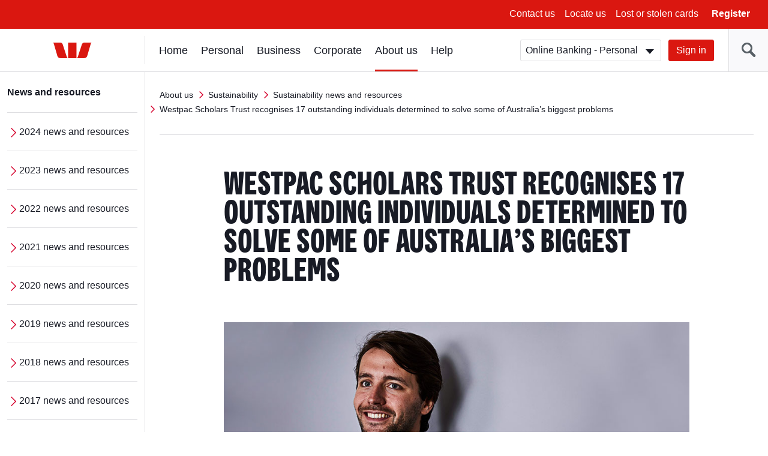

--- FILE ---
content_type: text/html; charset=UTF-8
request_url: https://www.westpac.com.au/about-westpac/sustainability/news-resources-and-ratings/westpac-scholars-trust-recognises-17-outstanding-individuals-determined-to-solve-some-of-australias-biggest-problems/
body_size: 11672
content:
<!DOCTYPE html>
<!--[if lt IE 8]>
<html class="no-js lt-ie8 lt-ie9" lang="en">
<![endif]-->
<!--[if IE 8]>
<html class="no-js lt-ie9 ie8" lang="en">
<![endif]-->
<!--[if IE 9 ]>
<html class="no-js ie9" lang="en">
<![endif]-->
<!--[if !(IE)]><!-->
<html class="no-js" lang="en">
<!--<![endif]-->
    
	<head>














<meta http-equiv="X-UA-Compatible" content="IE=edge,chrome=1"/>
<meta charset="utf-8"/>
<meta name="viewport" content="width=device-width, initial-scale=1"/>

<!-- -->



<title>Westpac Scholars Trust recognises 17 outstanding individuals determined to solve some of Australia’s biggest problems | Westpac</title>





	<!-- This property is for publish environment only -->
	<meta name="Last-Modified" content="2019-03-04T11:10:41Z"/>

<meta name="description" content="Today the Westpac Scholars Trust announced its 2019 Westpac Future Leaders Scholars, awarding over $2 million to 17 outstanding postgraduate students who are investigating solutions to some of Australia’s most complex issues."/>































<link rel="canonical" href="https://www.westpac.com.au/about-westpac/sustainability/news-resources-and-ratings/westpac-scholars-trust-recognises-17-outstanding-individuals-determined-to-solve-some-of-australias-biggest-problems/"/>




<meta name="targeted-keyword"/>




<meta name="funnelback-category"/>

<meta name="westpac:pagename" content="Westpac Scholars Trust recognises 17 outstanding individuals determined to solve some of Australia’s biggest problems"/>

<meta property="og:title" content="Westpac Scholars Trust recognises 17 outstanding individuals determined to solve some of Australia’s biggest problems"/>
<meta property="og:type" content="website"/>
<meta property="og:url" content="https://www.westpac.com.au/about-westpac/sustainability/news-resources-and-ratings/westpac-scholars-trust-recognises-17-outstanding-individuals-determined-to-solve-some-of-australias-biggest-problems/"/>


<meta property="og:image" content="https://www.westpac.com.au/content/dam/public/wbc/images/home/westpac-logo-social.jpg"/>

<meta property="og:description" content="Today the Westpac Scholars Trust announced its 2019 Westpac Future Leaders Scholars, awarding over $2 million to 17 outstanding postgraduate students who are investigating solutions to some of Australia’s most complex issues."/>





	



<!-- /* Default dataLayer properties common for all temmplates  */ -->

	

		<script>
           window["pageDetails"] = {"siteSection":"about-westpac","siteVersion":"1.0.0.514","siteSubSection":"sustainability","siteSubSubSection":"news-resources-and-ratings","siteName":"www","dataLayerVer":"1.4","pageURL":"https://www.westpac.com.au/about-westpac/sustainability/news-resources-and-ratings/westpac-scholars-trust-recognises-17-outstanding-individuals-determined-to-solve-some-of-australias-biggest-problems/","siteSubSubSubSection":"westpac-scholars-trust-recognises-17-outstanding-individuals-determined-to-solve-some-of-australias-biggest-problems","siteBrand":"wbc","siteEnv":"prod","siteDomain":"www.westpac.com.au","ordinal":1768618126000}
        </script>
	



<link rel="icon" type="image/x-icon" href="/etc/designs/wbc/clientlib-all/favicon.ico"/>

<link rel="apple-touch-icon" sizes="57x57" href="/etc/designs/wbc/clientlib-all/assets/brand/wbc/png/westpac-57x57.png"/>
<link rel="apple-touch-icon" sizes="72x72" href="/etc/designs/wbc/clientlib-all/assets/brand/wbc/png/westpac-72x72.png"/>
<link rel="apple-touch-icon" sizes="114x114" href="/etc/designs/wbc/clientlib-all/assets/brand/wbc/png/westpac-114x114.png"/>
<link rel="apple-touch-icon" sizes="120x120" href="/etc/designs/wbc/clientlib-all/assets/brand/wbc/png/westpac-120x120.png"/>
<link rel="apple-touch-icon" sizes="144x144" href="/etc/designs/wbc/clientlib-all/assets/brand/wbc/png/westpac-144x144.png"/>
<link rel="apple-touch-icon" sizes="152x152" href="/etc/designs/wbc/clientlib-all/assets/brand/wbc/png/westpac-152x152.png"/>




<!-- core styles -->


<!-- extra styles  -->
<link rel="stylesheet" media="all" type="text/css" href="/etc/designs/wbc/clientlib-all/assets/brand/wbc/style-full.min.css"/>
<link rel="stylesheet" media="print" type="text/css" href="/etc/designs/wbc/clientlib-all/assets/brand/wbc/print.min.css"/>

<script type="application/ld+json">
{
"@context": "http://schema.org",
"@type": "BreadcrumbList",
"itemListElement": [{"@type":"ListItem","position":1,"item":{"@id":"https://www.westpac.com.au/about-westpac/","name":"About us"}},{"@type":"ListItem","position":2,"item":{"@id":"https://www.westpac.com.au/about-westpac/sustainability/","name":"Sustainability"}},{"@type":"ListItem","position":3,"item":{"@id":"https://www.westpac.com.au/about-westpac/sustainability/news-resources-and-ratings/","name":"Sustainability news and resources"}},{"@type":"ListItem","position":4,"item":{"@id":"https://www.westpac.com.au/about-westpac/sustainability/news-resources-and-ratings/westpac-scholars-trust-recognises-17-outstanding-individuals-determined-to-solve-some-of-australias-biggest-problems/","name":"Westpac Scholars Trust recognises 17 outstanding individuals determined to solve some of Australia’s biggest problems"}}]
}
</script>

<script>
	var envVar = {
		"basePath" : "/etc/designs/wbc/clientlib-all", // path to assets
        "grunticonArray" : ["/etc/designs/wbc/clientlib-all/assets/brand/wbc/symbols-icons.data.svg.min.css", "/etc/designs/wbc/clientlib-all/assets/brand/wbc/symbols-icons.data.png.min.css", "\/etc\/designs\/wbc/clientlib-all/assets/brand/wbc/symbols-icons.fallback.min.css"] // Load full icon set
	};
</script>

<script src="/etc/designs/wbc/clientlib-all/assets/js/head.min.js"></script>

<script>
	require.config({
		"baseUrl" : "\/etc\/designs\/wbc/clientlib-all/assets/js" // path to js
	});
</script>
<noscript>
	<link href="/etc/designs/wbc/clientlib-all/assets/brand/wbc/symbols-icons.fallback.min.css" rel="stylesheet"/>
</noscript>

<link rel="stylesheet" href="/apps/pictogram/wbc/light/symbols-icons.data.svg.min.css"/>
<link rel="stylesheet" href="/apps/pictogram/wbc/dark/symbols-icons.data.svg.min.css"/>
<link rel="stylesheet" href="/apps/pictogram/wbc/duo/symbols-icons.data.svg.min.css"/>
<!-- CMCT:1492-Outlined Icon Picker CSS -->
<link rel="stylesheet" href="/etc/designs/wbc/clientlib-all/assets/brand/wbc/symbols-icons-outlined.data.svg.min.css"/>

<!--[if lt IE 9]>
    <script src="/etc/designs/wbc/clientlib-all/assets/js/lib/respond/respond-1.4.2.js"></script>
	<script src="/etc/designs/wbc/clientlib-all/assets/js/lib/html5shiv/html5shiv-3.7.2.js"></script>
<![endif]-->

<!--[if IE 8]>
  <script src="/etc/designs/wbc/clientlib-all/assets/js/lib/es5-shim/es5-shim.min.js"></script>
<![endif]-->

 
	
 
<script>
	(function () {
        		require([ "!domReady", "components/web/utils/urlParams"], function (domReady, UrlParams) {
        			"use strict";
        			var campaignCode = UrlParams.getUrlParameter('campaign-id');
                    if(campaignCode != null && campaignCode != ""){
                    	window["pageDetails"]["campaignCodeClicked"] = campaignCode;
                    }
            	});
    		}());
</script>

	<script>
  		!function(e,a,n,t){
    		if (a) return;
    		var i=e.head;if(i){
    		var o=e.createElement("style");
    		o.id="alloy-prehiding",o.innerText=n,i.appendChild(o),
    			setTimeout(function(){o.parentNode&&o.parentNode.removeChild(o)},t)}
    	}
    	(document, document.location.href.indexOf("adobe_authoring_enabled") !== -1, "body { opacity: 0 !important }", 3000);
	</script> 

<script src="/content/dam/public/dtm/wbc/launch-EN05fb55e8cfed49ba8f881781f47d5522/launch-EN05fb55e8cfed49ba8f881781f47d5522.min.js"></script>
<script src="/etc/designs/wbc/clientlib-all/assets/js/lib/iframe_api/iframe_api.js"></script>
<script src="/etc/designs/wbc/clientlib-all/assets/js/components/web/utils/iframeVideo.js"></script></head>
	<body class="general has-left-nav ">
<!-- site container -->
<div class="wrapper">
    
    
        
        
    
    <noindex>
        <!-- global header -->
        <a class="skip-to-content" href="#content">Skip to main content</a>
        <a class="skip-to-content" href="#main-nav">Skip to main navigation</a>
        
            <div></div>
            
                <a class="skip-to-content" href="/web-accessibility/">Skip to access and inclusion page</a>
            
    
        <a class="skip-to-content" href="#search">Skip to search input</a>
        
      
        <div class="header-wrapper hidden-print " data-analytics-nav="header">
            <header class="header">
                        
                <!-- menu bar | top header -->
                
    
        
    <div class="menu-bar">
        <button class="hamburger js-toggleMenu hidden-lg">
            <span class="icon-bar">Toggle</span>
            <span class="icon-bar">menu</span>
            <span class="icon-bar">here</span>
            <span class="hamburger-label hidden-xs">Menu</span>
        </button>
        <ul class="pull-right hidden-xs">
            <!-- Below li should be display when language tags are present. AEMBAU-7566 -->
            
            
                <li><a href="/contact-us/?fid=GL:GPH:None:wbc:www:contact-us ">Contact us</a></li>
            
                <li><a href="/locateus/?fid=GL:GPH:None:wbc:www:locateus">Locate us</a></li>
            
                <li><a href="/personal-banking/online-banking/making-the-most/lost-stolen-card/?fid=GL:GPH:None:wbc:www:pers:online-banking:making-the-most:lost-stolen-card">Lost or stolen cards</a></li>
            
            <li>
                <button class="link-bold js-registerOnline">Register</button>
            </li>
        </ul>
        <div class="register-online hidden-xs">
            <ul class="lists lists-linklist lists-lg">
                <li><a href="/personal-banking/online-banking/getting-started/?fid=GL:GPH:None:wbc:www:pers:online-banking:getting-started" data-target="sameWindow">Online Banking – Personal</a></li>
            
                <li><a href="/business-banking/online-banking/register/?fid=GL:GPH:None:wbc:www:bus:online-banking:setting-up" data-target="sameWindow">Online Banking – Business</a></li>
            
                <li><a href="/corporate-banking/corporate-online/?fid=GL:GPH:None:wbc:www:corp:corporate-online" data-target="sameWindow">Corporate Online</a></li>
            
                <li><a href="/personal-banking/share-trading/?fid=GL:GPH:None:wbc:www:pers:investments:share-trading" data-target="sameWindow">Westpac Share Trading</a></li>
            
                <li><a href="/business-banking/wintrade/?fid=GL:GPH:None:wbc:www:bus:wintrade" data-target="sameWindow">WinTrade</a></li>
            
                <li><a href="/all-online-services/?fid=GL:GPH:None:wbc:www:all-online-services" data-target="sameWindow">View all online services</a></li>
            </ul>
        </div>
        <!-- Below div should be display when content container is present. AEMBAU-7566 -->
        
    </div>



    

    
                <!-- logo bar -->
                <div class="logo-bar hidden-print">
                   
                    
                
    
                        <div class="header-logo">
                            <a href="/"><span class="sr-only">Westpac home page</span>
                                <span class="logo logo-wbc" data-grunticon-embed></span>
                            </a>
                        </div>
                
                    
<!-- Below div should be display when language tags are present. AEMBAU-7566 -->
      
          
                    <div class="logon-search-container">
                     <!-- Start:: Predictive/Suggestive search header -->
                        
    
        

<style type="text/css">

</style>


    <div class="header-search">
        <button class="btn-header-search" id="search"><span class="icon-header-search" data-grunticon-embed></span></button><!-- CMCT-1470 -->
        <button class="btn-header-close"><span class="icon icon-size-sm icon-cross inline-block" data-grunticon-embed title="Close"></span> </button>
        <div class="search-box js-search" id="top-search">
            <form id="search-site-form" class="search-site-form" action="/search/" method="get">
                <div class="input-addon input-addon-lg search-wrap">
                    <label class="input-addon-label"> <span class="input-addon-text">Search</span>
                        <input name="query" type="text" id="headersearch" class="input-addon-input search native-width js-search-field js-search-input" placeholder="Search" autocomplete="off" autofill="off"/>                        
                    </label>
                    <a class="js-modal search-modal voice-search-header" data-modal="#voice-search-header" name="voice-search-header" tabindex="0" title="Speak to search">                                              
                            <span class="icon icon-custom-mic header-speech-icon hide" data-grunticon-embed></span>
                    </a>
                    <button type="submit" class="input-addon-btn button enhanced" disabled data-track="search" value="Search" id="searchButton">Go</button>
                </div>
                <input type="hidden" name="collection" value="westpac-web"/>
            </form>
        </div>
        
            <script type="text/javascript">
            require(
                ["!domReady", "components/web/ui/auto-complete"],
                function(domReady, autoComplete) {
                    var a = new autoComplete({
                        "id": "top-search",
                        "isPredictive": "true",
                        "expand": false,
                        "funnelbackConfig": {
                            "enabled": "enabled",
                            "collection": "westpac-web",
                            "program": '//search.westpac.com.au/s/suggest.json',
                            "topQueries": '//search.westpac.com.au/s/resources/westpac-web/most_popular.json',
                            "format": "extended",
                            "logging": "disabled",
                            "alpha": ".5",
                            "show": "10",
                            "sort": "0",
                            "length": "3",
                            "delay": "200"
                        },
                        "voiceConfig":{
                        	"howCanIHelp":"What are you searching for?",
                    		"iAmListening":"I’m listening...",
                    		"didntGetThat":"Didn't get that. ",
                    		"tryAgain":"Please try again",
                    		"enabled":"true"
                        }
                    });
                    a.init();
                });
            </script>                              
        </div>
    

    

                        <!-- End:: Predictive/Suggestive search header -->
                        <div class="logon-wrapper hidden-xs">
                            <!-- global login -->
                            
	
	<form class="js-login" action="">
    <div class="input-field-select-wrapper">
        <label for="signIn"><span class="sr-only">Sign in</span></label>
        <select id="signIn" class="input-field-select">
            <option value="https://banking.westpac.com.au/wbc/banking/handler?TAM_OP=login&amp;segment=personal">Online Banking - Personal</option>
            
                <option value="https://banking.westpac.com.au/wbc/banking/handler?TAM_OP=login&amp;segment=business">Online Banking - Business</option>
            
                <option value="https://online.corp.westpac.com.au/">Corporate Online</option>
            
            
                <option value="https://sharetrading.westpac.com.au/login" data-target="sameWindow">Westpac Share Trading</option>
            
                <option value="https://marginlending.westpac.com.au/" data-target="sameWindow">Westpac Margin Lending</option>
            
                <option value="https://www.wintrade-international.com.au/public/pages/login.aspx?brand=WPAC" data-target="sameWindow">WinTrade</option>
            
                <option value="https://www.westpac.com.au/all-online-services/" data-target="sameWindow">View all online services</option>
            
        </select>
    </div>
    <a id="btnSignIn" name="sign-in" href="https://banking.westpac.com.au/wbc/banking/handler?TAM_OP=login&segment=personal" class="btn btn-primary">Sign in</a>
</form>
	

    
                            <!-- include "/components/web/ui/search/search.html" -->
                        </div>
    
    
                    </div>
                </div>
            </header>
            </div>
            
        
        <!-- /global header -->
    
        <!-- Home page CTA | top-header mobile -->
         
        
         

    
    
    
        <!-- left navigation -->

        <aside class="nav-sidebar">
            <div class="sidebar-wrapper js-leftnav">
            
                <div class="nav-header hidden-lg">
                    <button class="btn-close" title="Close"><span class="icon icon-size-sm icon-cross inline-block" data-grunticon-embed></span> Close</button>
                          
                        <a href="/" class="btn-home" title="Home"><span class="icon icon-size-md icon-house inline-block pull-right" data-grunticon-embed></span></a>
                    
                    
                </div>
                <div class="icon-panel hidden-lg" id="icon-panel-wrapper">
                    <ul>
                    
                        <li>
                            <a href="#" data-panel="sign-in">
                                <span class="icon icon-size-md icon-key-hole" data-grunticon-embed></span>Sign in
                            </a>
                        </li>
                    
                    
                    
                    
                        
                    
                    
                    
                    
                        <li>
                            <a href="#" data-panel="personal-banking">
                                <span class="icon icon-size-md icon-person" data-grunticon-embed></span>Personal
                            </a>
                        </li>
                    
                    
                    
                    
                        <li>
                            <a href="#" data-panel="business-banking">
                                <span class="icon icon-size-md icon-business-person" data-grunticon-embed></span>Business
                            </a>
                        </li>
                    
                    
                    
                    
                        <li>
                            <a href="#" data-panel="corporate-banking">
                                <span class="icon icon-size-md icon-office" data-grunticon-embed></span>Corporate
                            </a>
                        </li>
                    
                    
                    
                    
                        <li>
                            <a href="#" class="active" data-panel="about-westpac">
                                <span class="icon icon-size-md icon-about-us" data-grunticon-embed></span>About us
                            </a>
                        </li>
                    
                    
                    
                    
                    
                        <li>
                            <a href="#" data-panel="help">
                                <span class="icon icon-size-md icon-help" data-grunticon-embed></span> Help
                            </a>
                        </li>
                        
                    
                    </ul>
                </div>
                <div class="nav-wrapper" id="nav-wrapper">
                    <!-- <div class="stalker icon icon-size-md icon-loading"></div> -->
                    <nav class="navigation" id="main-nav" tabindex="-1">
                          <!-- Start of Basic Header Logic-->
                          
                        <ul>                  
                        
                            <li id="sign-in" class="icon-panel-nav">
                                
                                <span class="category-heading-mob">Sign in</span>
                                <a href="#" class="category-heading">Sign in</a>
                                <div class="sub-nav-wrapper">
                                    <ul class="category-landing lists-navigation">
                                        <li><a title="Sign in" href="/all-online-services/" class="landing">All Sign in</a></li>
                                    </ul>
                                    <ul class="sub-nav lists-navigation">
                                        <li>
                                            <ul class="lists-navigation">
                                                <li class="sub-nav-item">
                                                    <a title="Online Banking - Personal" href="https://banking.westpac.com.au/wbc/banking/handler?TAM_OP=login&segment=personal">Online Banking - Personal</a>
                                                </li>
                                            
                                                <li class="sub-nav-item">
                                                    <a title="Online Banking - Business" href="https://banking.westpac.com.au/wbc/banking/handler?TAM_OP=login&segment=business">Online Banking - Business</a>
                                                </li>
                                            
                                                <li class="sub-nav-item">
                                                    <a title="Corporate Online" href="https://online.corp.westpac.com.au/">Corporate Online</a>
                                                </li>
                                            </ul>
                                        </li>
                                        
                                    </ul>
                                </div>
                            </li>
                        
                        
                                          
                        
                            <li id="home" class="icon-panel-nav">
                                
                                <span class="category-heading-mob">Home</span>
                                <a href="/" tabindex="0">Home</a>
                                
                            </li>
                        
                        
                                          
                        
                            <li id="personal-banking" class="icon-panel-nav">
                                
                                <span class="category-heading-mob">Personal</span>
                                <a href="#" class="category-heading">Personal</a>
                                <div class="sub-nav-wrapper">
                                    <ul class="category-landing lists-navigation">
                                        <li><a title="Personal" href="/personal-banking/" class="landing">All Personal</a></li>
                                    </ul>
                                    <ul class="sub-nav lists-navigation">
                                        <li>
                                            <ul class="lists-navigation">
                                                <li class="sub-nav-item">
                                                    <a title="Bank accounts" href="/personal-banking/bank-accounts/">Bank accounts</a>
                                                </li>
                                            
                                                <li class="sub-nav-item">
                                                    <a title="Home loans" href="/personal-banking/home-loans/">Home loans</a>
                                                </li>
                                            
                                                <li class="sub-nav-item">
                                                    <a title="Credit cards" href="/personal-banking/credit-cards/">Credit cards</a>
                                                </li>
                                            
                                                <li class="sub-nav-item">
                                                    <a title="Personal loans" href="/personal-banking/personal-loans/">Personal loans</a>
                                                </li>
                                            
                                                <li class="sub-nav-item">
                                                    <a title="International &amp; Travel" href="/personal-banking/travel-centre/">International &amp; Travel</a>
                                                </li>
                                            
                                                <li class="sub-nav-item">
                                                    <a title="Insurance" href="/personal-banking/insurance/">Insurance</a>
                                                </li>
                                            
                                                <li class="sub-nav-item">
                                                    <a title="Superannuation" href="/personal-banking/superannuation/">Superannuation</a>
                                                </li>
                                            </ul>
                                        </li>
                                        <li>
                                            <ul class="lists-navigation">
                                                <li class="sub-nav-item">
                                                    <a title="Investments" href="/personal-banking/investments/">Investments</a>
                                                </li>
                                            
                                                <li class="sub-nav-item">
                                                    <a title="Share Trading" href="/personal-banking/share-trading/">Share Trading</a>
                                                </li>
                                            
                                                <li class="sub-nav-item">
                                                    <a title="Margin Lending" href="/personal-banking/margin-lending/">Margin Lending</a>
                                                </li>
                                            
                                                <li class="sub-nav-item">
                                                    <a title="Westpac Private Bank" href="/personal-banking/private-banking-services/">Westpac Private Bank</a>
                                                </li>
                                            
                                                <li class="sub-nav-item">
                                                    <a title="Services" href="/personal-banking/services/">Services</a>
                                                </li>
                                            
                                                <li class="sub-nav-item">
                                                    <a title="Westpac Online Banking" href="/personal-banking/online-banking/">Westpac Online Banking</a>
                                                </li>
                                            
                                                <li class="sub-nav-item">
                                                    <a title="Ways to pay" href="/personal-banking/mobile-wallets/">Ways to pay</a>
                                                </li>
                                            </ul>
                                        </li>
                                    </ul>
                                </div>
                            </li>
                        
                        
                                          
                        
                            <li id="business-banking" class="icon-panel-nav">
                                
                                <span class="category-heading-mob">Business</span>
                                <a href="#" class="category-heading">Business</a>
                                <div class="sub-nav-wrapper">
                                    <ul class="category-landing lists-navigation">
                                        <li><a title="Business" href="/business-banking/" class="landing">All Business</a></li>
                                    </ul>
                                    <ul class="sub-nav lists-navigation">
                                        <li>
                                            <ul class="lists-navigation">
                                                <li class="sub-nav-item">
                                                    <a title="Bank accounts" href="/business-banking/bank-accounts/">Bank accounts</a>
                                                </li>
                                            
                                                <li class="sub-nav-item">
                                                    <a title="Savings accounts" href="/business-banking/savings-accounts/">Savings accounts</a>
                                                </li>
                                            
                                                <li class="sub-nav-item">
                                                    <a title="Credit cards" href="/business-banking/credit-cards/">Credit cards</a>
                                                </li>
                                            
                                                <li class="sub-nav-item">
                                                    <a title="Loans and finance" href="/business-banking/loans-finance/">Loans and finance</a>
                                                </li>
                                            
                                                <li class="sub-nav-item">
                                                    <a title="EFTPOS &amp; eCommerce" href="/business-banking/merchants-and-payments/">EFTPOS &amp; eCommerce</a>
                                                </li>
                                            
                                                <li class="sub-nav-item">
                                                    <a title="Insurance for Businesses" href="/business-banking/insurance/">Insurance for Businesses</a>
                                                </li>
                                            
                                                <li class="sub-nav-item">
                                                    <a title="FX &amp; International" href="/business-banking/international-trade/">FX &amp; International</a>
                                                </li>
                                            
                                                <li class="sub-nav-item">
                                                    <a title="Commercial &amp; Industry Banking" href="/business-banking/industries/">Commercial &amp; Industry Banking</a>
                                                </li>
                                            
                                                <li class="sub-nav-item">
                                                    <a title="Bank Guarantee" href="/business-banking/bank-guarantee/">Bank Guarantee</a>
                                                </li>
                                            </ul>
                                        </li>
                                        <li>
                                            <ul class="lists-navigation">
                                                <li class="sub-nav-item">
                                                    <a title="Business digital wallets" href="/business-banking/mobile-wallets/">Business digital wallets</a>
                                                </li>
                                            
                                                <li class="sub-nav-item">
                                                    <a title="Business setup help" href="/business-banking/business-setup/">Business setup help</a>
                                                </li>
                                            
                                                <li class="sub-nav-item">
                                                    <a title="Tax Entity Classification Information" href="/business-banking/tax-entity-classification/">Tax Entity Classification Information</a>
                                                </li>
                                            
                                                <li class="sub-nav-item">
                                                    <a title="Online Banking for Business" href="/business-banking/online-banking/">Online Banking for Business</a>
                                                </li>
                                            
                                                <li class="sub-nav-item">
                                                    <a title="Help for your business" href="/business-banking/help-for-your-business/">Help for your business</a>
                                                </li>
                                            
                                                <li class="sub-nav-item">
                                                    <a title="Current offers" href="/business-banking/current-offers/">Current offers</a>
                                                </li>
                                            
                                                <li class="sub-nav-item">
                                                    <a title="Business Term Deposit" href="/business-banking/term-deposits/">Business Term Deposit</a>
                                                </li>
                                            
                                                <li class="sub-nav-item">
                                                    <a title="Transaction accounts" href="/business-banking/transaction-accounts/">Transaction accounts</a>
                                                </li>
                                            
                                                <li class="sub-nav-item">
                                                    <a title="Startup Business Hub" href="/business-banking/startup-hub/">Startup Business Hub</a>
                                                </li>
                                            </ul>
                                        </li>
                                    </ul>
                                </div>
                            </li>
                        
                        
                                          
                        
                            <li id="corporate-banking" class="icon-panel-nav">
                                
                                <span class="category-heading-mob">Corporate</span>
                                <a href="#" class="category-heading">Corporate</a>
                                <div class="sub-nav-wrapper">
                                    <ul class="category-landing lists-navigation">
                                        <li><a title="Corporate" href="/corporate-banking/" class="landing">All Corporate</a></li>
                                    </ul>
                                    <ul class="sub-nav lists-navigation">
                                        <li>
                                            <ul class="lists-navigation">
                                                <li class="sub-nav-item">
                                                    <a title="Sustainability for corporate and institutional" href="/corporate-banking/esg-environmental-social-governance/">Sustainability for corporate and institutional</a>
                                                </li>
                                            
                                                <li class="sub-nav-item">
                                                    <a title="Westpac IQ" href="/corporate-banking/westpaciq/">Westpac IQ</a>
                                                </li>
                                            
                                                <li class="sub-nav-item">
                                                    <a title="Corporate &amp; institutional" href="/corporate-banking/corporate-institutional/">Corporate &amp; institutional</a>
                                                </li>
                                            
                                                <li class="sub-nav-item">
                                                    <a title="Transaction banking" href="/corporate-banking/transactional-banking/">Transaction banking</a>
                                                </li>
                                            </ul>
                                        </li>
                                        <li>
                                            <ul class="lists-navigation">
                                                <li class="sub-nav-item">
                                                    <a title="Financial markets" href="/corporate-banking/financial-markets/">Financial markets</a>
                                                </li>
                                            
                                                <li class="sub-nav-item">
                                                    <a title="Corporate &amp; structured finance" href="/corporate-banking/corporate-and-structured-finance/">Corporate &amp; structured finance</a>
                                                </li>
                                            
                                                <li class="sub-nav-item">
                                                    <a title="Trade &amp; supply chain finance" href="/corporate-banking/trade-supply-chain-finance/">Trade &amp; supply chain finance</a>
                                                </li>
                                            
                                                <li class="sub-nav-item">
                                                    <a title="Corporate Online" href="/corporate-banking/corporate-online/">Corporate Online</a>
                                                </li>
                                            </ul>
                                        </li>
                                    </ul>
                                </div>
                            </li>
                        
                        
                                          
                        
                            <li id="about-westpac" class="icon-panel-nav top-active active">
                                
                                <span class="category-heading-mob">About us</span>
                                <a href="#" class="category-heading">About us</a>
                                <div class="sub-nav-wrapper">
                                    <ul class="category-landing lists-navigation">
                                        <li><a title="About us" href="/about-westpac/" class="landing">All About us</a></li>
                                    </ul>
                                    <ul class="sub-nav lists-navigation">
                                        <li>
                                            <ul class="lists-navigation">
                                                <li class="sub-nav-item">
                                                    <a title="Indigenous" href="/about-westpac/indigenous/">Indigenous</a>
                                                </li>
                                            
                                                <li class="sub-nav-item">
                                                    <a title="Westpac Group" href="/about-westpac/westpac-group/">Westpac Group</a>
                                                </li>
                                            
                                                <li class="sub-nav-item">
                                                    <a title="Investor Centre" href="/about-westpac/investor-centre/">Investor Centre</a>
                                                </li>
                                            
                                                <li class="sub-nav-item">
                                                    <a title="Media centre" href="/about-westpac/media/">Media centre</a>
                                                </li>
                                            
                                                <li class="sub-nav-item">
                                                    <a title="Westpac Wire" href="/about-westpac/westpac-wire/">Westpac Wire</a>
                                                </li>
                                            
                                                <li class="sub-nav-item">
                                                    <a title="Careers" href="/about-westpac/careers/">Careers</a>
                                                </li>
                                            </ul>
                                        </li>
                                        <li>
                                            <ul class="lists-navigation">
                                                <li class="sub-nav-item">
                                                    <a title="Sustainability" href="/about-westpac/sustainability/">Sustainability</a>
                                                </li>
                                            
                                                <li class="sub-nav-item">
                                                    <a title="Our Foundations" href="/about-westpac/our-foundations/">Our Foundations</a>
                                                </li>
                                            
                                                <li class="sub-nav-item">
                                                    <a title="Global locations" href="/about-westpac/global-locations/">Global locations</a>
                                                </li>
                                            
                                                <li class="sub-nav-item">
                                                    <a title="Innovation" href="/about-westpac/innovation/">Innovation</a>
                                                </li>
                                            
                                                <li class="sub-nav-item">
                                                    <a title="Diversity, Equity &amp; Inclusion" href="/about-westpac/diversity-equity-and-inclusion/">Diversity, Equity &amp; Inclusion</a>
                                                </li>
                                            </ul>
                                        </li>
                                    </ul>
                                </div>
                            </li>
                        
                        
                                          
                        
                        
                            <li id="help" class="icon-panel-nav">
                                
                                <span class="category-heading-mob">Help</span>
                                <a href="#" class="category-heading">Help</a>
                                <div class="sub-nav-wrapper">
                                    <ul class="category-landing lists-navigation">
                                        <li><a title="Help" href="/help/" class="landing">All Help</a></li>
                                    </ul>
                                    <ul class="sub-nav lists-navigation">
                                        <li>
                                            <ul class="lists-navigation">
                                                <li class="sub-nav-item">
                                                    <a title="Financial hardship support" href="/help/financial-hardship-support/">Financial hardship support</a>
                                                </li>
                                            
                                                <li class="sub-nav-item">
                                                    <a title="Contact us" href="/help/contact-us/">Contact us</a>
                                                </li>
                                            
                                                <li class="sub-nav-item">
                                                    <a title="Locate us" href="/help/locate-us/">Locate us</a>
                                                </li>
                                            
                                                <li class="sub-nav-item">
                                                    <a title="Ways to bank" href="/help/ways-to-bank/">Ways to bank</a>
                                                </li>
                                            
                                                <li class="sub-nav-item">
                                                    <a title="Lost or stolen cards" href="/help/lost-stolen-card/">Lost or stolen cards</a>
                                                </li>
                                            
                                                <li class="sub-nav-item">
                                                    <a title="Frequently asked questions" href="/help/faq/">Frequently asked questions</a>
                                                </li>
                                            
                                                <li class="sub-nav-item">
                                                    <a title="Life moments" href="/help/lifemoments/">Life moments</a>
                                                </li>
                                            
                                                <li class="sub-nav-item">
                                                    <a title="Community" href="/help/community/">Community</a>
                                                </li>
                                            </ul>
                                        </li>
                                        <li>
                                            <ul class="lists-navigation">
                                                <li class="sub-nav-item">
                                                    <a title="Indigenous &amp; Remote Banking" href="/help/indigenous-banking/">Indigenous &amp; Remote Banking</a>
                                                </li>
                                            
                                                <li class="sub-nav-item">
                                                    <a title="Disaster help" href="/help/disaster-help/">Disaster help</a>
                                                </li>
                                            
                                                <li class="sub-nav-item">
                                                    <a title="Security" href="/help/security/">Security</a>
                                                </li>
                                            
                                                <li class="sub-nav-item">
                                                    <a title="Master your money" href="/help/master-your-money/">Master your money</a>
                                                </li>
                                            
                                                <li class="sub-nav-item">
                                                    <a title="Making things right " href="/help/remediation/">Making things right </a>
                                                </li>
                                            
                                                <li class="sub-nav-item">
                                                    <a title="Support with Tough Times" href="/help/support-with-tough-times/">Support with Tough Times</a>
                                                </li>
                                            
                                                <li class="sub-nav-item">
                                                    <a title="Become a customer" href="/help/become-a-customer/">Become a customer</a>
                                                </li>
                                            
                                                <li class="sub-nav-item">
                                                    <a title="Telephone Banking" href="/help/telephone-banking/">Telephone Banking</a>
                                                </li>
                                            </ul>
                                        </li>
                                    </ul>
                                </div>
                            </li>
                            
                        
                        </ul>
                    
                    </nav>
                    
                    <div class="navigation-left-wrapper hidden-xs hidden-sm hidden-md">
                        
                        
                        <nav class="navigation-left">
                            <ul class="js-nav-items">
                                <li>
                                    
                                    
                                        <a href="/about-westpac/sustainability/news-resources-and-ratings/" class="category-heading">News and resources</a>    
                                    
                                    <ul class="lists-navigation">
                                        <li class="sub-nav-item">
                                            <a href="/about-westpac/sustainability/news-resources-and-ratings/2024-archive/">2024 news and resources</a>
                                            
                                        </li>
                                    
                                        <li class="sub-nav-item">
                                            <a href="/about-westpac/sustainability/news-resources-and-ratings/2023-archive/">2023 news and resources</a>
                                            
                                        </li>
                                    
                                        <li class="sub-nav-item">
                                            <a href="/about-westpac/sustainability/news-resources-and-ratings/2022-archive/">2022 news and resources</a>
                                            
                                        </li>
                                    
                                        <li class="sub-nav-item">
                                            <a href="/about-westpac/sustainability/news-resources-and-ratings/2021-archive/">2021 news and resources</a>
                                            
                                        </li>
                                    
                                        <li class="sub-nav-item">
                                            <a href="/about-westpac/sustainability/news-resources-and-ratings/2020-archive/">2020 news and resources</a>
                                            
                                        </li>
                                    
                                        <li class="sub-nav-item">
                                            <a href="/about-westpac/sustainability/news-resources-and-ratings/2019-archive/">2019 news and resources</a>
                                            
                                        </li>
                                    
                                        <li class="sub-nav-item">
                                            <a href="/about-westpac/sustainability/news-resources-and-ratings/2018-archive/">2018 news and resources</a>
                                            
                                        </li>
                                    
                                        <li class="sub-nav-item">
                                            <a href="/about-westpac/sustainability/news-resources-and-ratings/2017-archive/">2017 news and resources</a>
                                            
                                        </li>
                                    
                                        <li class="sub-nav-item">
                                            <a href="/about-westpac/sustainability/news-resources-and-ratings/archived-news-and-resources/">Archived news and resources</a>
                                            
                                        </li>
                                    </ul>
                                </li>
                            </ul>
                        </nav>
                    </div>
                </div>
                
            </div>
        </aside>
        
        <script type="text/javascript">
            $(window).load(function () {
                require(["components/web/ui/nav-left"], function (leftnav) {
                    var t = new leftnav({
                        "navSources": ['personal-banking','business-banking','corporate-banking','about-westpac','help'],
                        "navService": "/ROOT_URL.ln.json",
                        "pathAppend": "/",
                        "pathPrefix": "/",
                        "root": "about-westpac",
                        "jump": {
                            "url": "about-westpac/sustainability/news-resources-and-ratings"
                        }
                    });
                });
            });
        </script>
        
        
        
        <!-- /left navigation -->
   
    </noindex>
    
	
		
	
		
	
		
	
		
	
		
	
		
			

<script type="text/javascript">
    require(["components/web/ui/safety-button"], function(SafetyButton) {
      "use strict";
      var safetyButton = new SafetyButton();
    });
</script>
    <!-- site container -->
    
        

        
            <div id="container" class="has-nav-left general ">
                <!-- page content -->
<main class="content" id="content" tabindex="-1">
        
    
    




    
    
    
	
	
	
	
	
		
		    
    <div class="page-header-article">
    
	
    
        <div role="navigation" aria-label="Breadcrumb" class="breadcrumb hidden-xs" data-analytics-nav="breadcrumb">
            <ul class="lists-breadcrumbs">
                
                    <li>
                        <a href="/about-westpac/">About us</a>
                    </li>
                
        
                
            
                
                    <li>
                        <a href="/about-westpac/sustainability/">Sustainability</a>
                    </li>
                
        
                
            
                
                    <li>
                        <a href="/about-westpac/sustainability/news-resources-and-ratings/">Sustainability news and resources</a>
                    </li>
                
        
                
            
                
        
                
                    <li aria-current="page" class="last-breadcrumb">Westpac Scholars Trust recognises 17 outstanding individuals determined to solve some of Australia’s biggest problems</li>
                
            </ul>
        </div>
    
    

	
	
        <div class="page-header-article-content container-fluid">
            <div class="row">
                <div class="col-xs-12 col-sm-offset-1 col-sm-10">
                    <h1>Westpac Scholars Trust recognises 17 outstanding individuals determined to solve some of Australia’s biggest problems</h1>
                    
                        <div class="page-header-article-image">
                            <img src="/content/dam/public/wbc/images/about/sustainability/wbc_a_sustainability-news-resources-ratings_scholars_926x354.jpg" class="img-responsive" alt/>
                        </div>
                    
                    
                </div>
            </div>
        </div>
    </div>

		
	
	
    




    
    
    
    
        
    

    <div class="column-container">
        <div class="container-fluid">
            <div class="row">
                
            
                
                    <div class="col-xs-12 col-sm-offset-1 col-sm-10">




    
    
    


<div class="bodycopy">
    <p><i>2019 Westpac Future Leaders Scholar Harry Carpenter</i></p> 
<p>&nbsp;</p> 
<p>26 February 2019</p> 
<p>&nbsp;</p> 
<p>Today the Westpac Scholars Trust announced its 2019 Westpac Future Leaders Scholars, awarding over $2 million to 17 outstanding postgraduate students who are investigating solutions to some of Australia’s most complex issues. &nbsp;&nbsp;</p> 
<p>&nbsp;</p> 
<p>Amongst this year’s recipients is South Australian Harry Carpenter, a former professional cyclist and advocate for innovation. After suffering a heart attack at just 24 years of age, and determined to help prevent this from happening to others, Harry made a decision to pursue further academic study with a PhD in Engineering at the University of Adelaide.</p> 
<p>&nbsp;</p> 
<p>“My PhD will work between engineering, medicine and entrepreneurship to analyse the heart and develop a model capable of accurately predicting the onset of heart attacks.”</p> 
<p>&nbsp;</p> 
<p>Each scholarship recipient will receive up to $120,000 to cover their postgraduate studies, a nine-month bespoke leadership development program and the opportunity to study abroad.</p> 
<p>&nbsp;</p> 
<p>Nicole Ee will use her scholarship to explore the relationship between social engagement and dementia risk. Through a PhD in Psychology at UNSW, Nicole hopes to investigate if early intervention and increased social engagement may mitigate the onset or progression of dementia.</p> 
<p>&nbsp;</p> 
<p>“I’m delighted to be a part of the Westpac Future Leaders Scholarship program,” says Nicole. “The scholarship will provide me with exciting collaborative networks, global opportunities for learning, mentorship and a platform to advocate for and disseminate my research.”</p> 
<p>&nbsp;</p> 
<p>According to Westpac Scholars Trust CEO, Susan Bannigan, “This is a prestigious scholarship program attracting some of Australia’s brightest and most innovative young leaders. Amongst our 2019 recipients we have doctors, teachers, engineers and an aspiring neuroscientist - all working on research projects that have the potential to shape our future.”</p> 
<p>&nbsp;</p> 
<p>Mechanical engineering student Adrienne Koor grew up in South Africa and witnessed the positive impact social development can have on communities. Through a Master of Mechanical Engineering with Business at the University of Melbourne she hopes to harness the power of technology for good. &nbsp;</p> 
<p>&nbsp;</p> 
<p>“I’m passionate about the wider applications of drone, autonomous systems and robotic integration technologies to improve wider living standards for all Australians,” says Adrienne. “The scholarship will help me open doors and explore ways to use new technologies to make a difference.”</p> 
<p>&nbsp;</p> 
<p>Beyond the financial investment of the scholarship, every Westpac Future Leaders Scholar gains lifelong access to the Westpac 100 Scholars Network. Growing by 100 scholars a year across the Westpac Scholars Trust’s five scholarship programs, the network connects a community of people from all walks of life with the ideas and drive to help shape a better future for all Australians.</p> 
<p>&nbsp;</p> 
<p>“The Westpac 100 Scholars Network is proving to be a powerful differentiator for our Scholarship Program. With lifelong access to professional development and unlimited networking opportunities, scholars have the power to transform big ideas into real solutions,” continues Susan.</p> 
<p>&nbsp;</p> 
<p>The Westpac Future Leaders Scholarship is offered in partnership with The University of Adelaide, The Australian National University, The University of Melbourne, Monash University, The University of Queensland, The University of Sydney, University of Tasmania, University of New South Wales and University of Western Australia. It is one of five scholarships offered through the Westpac Scholars Trust, which awards 100 scholarships every year, forever.</p> 
<p>&nbsp;</p> 
<p>For a full list of 2019 Westpac Future Leaders Scholars and to learn more about their studies, visit the <a href="http://bicentennial.westpacgroup.com.au/scholars/?scholarshipStreamFilter=Future+Leaders&amp;alumniKeyword=&amp;statesFilter=&amp;yearFilter=2019&amp;focusAreasFilter=&amp;universityFilter=">Westpac Scholars Trust</a> website.</p> 
<p>&nbsp;</p> 
<p><b>&nbsp;</b></p> 
<p><b>Media Contacts</b></p> 
<p>&nbsp;</p> 
<table cellspacing="0" cellpadding="0" border="0"> 
 <tbody>
  <tr>
   <td width="331" valign="top"><p>Georgina McMenamin<br> </p> <p>E: <a href="mailto:Georgina.mcmenamin@mapandpage.com.au">Georgina.mcmenamin@mapandpage.com.au</a></p> <p>M: <a href="tel:0432%20876%20209">0432 876 209</a><br> </p> </td> 
   <td width="366" valign="top"><p>Penny Mahon</p> <p>E<b>: </b><a href="mailto:MAHONP@stgeorge.com.au">MAHONP@stgeorge.com.au</a></p> <p>M: <a href="tel:0434%20185%20590">0434 185 590</a></p> </td> 
  </tr>
 </tbody>
</table> 
<p><b>&nbsp;</b></p> 
<p>&nbsp;</p> 
<p><b>About the Westpac Future Leaders Scholarship</b></p> 
<p>&nbsp;</p> 
<p>The Westpac Future Leaders Scholarship is one of five scholarships offered by the Westpac Scholars Trust, formerly known as Westpac Bicentennial Foundation. The scholarships were created in 2014 with a $100 million gift to the nation from Westpac, to help to support individuals with the drive and ideas to help shape the future of Australia. As part of this commitment, the Trust will award 100 scholarships a year, forever.</p>
</div>



</div>
                
            
                
            </div>
        </div>
    </div>

    
        
    



</main>
                
<!--noindex-->
<!-- footer container -->


         

	
		<div class="footer-wrapper" data-analytics-nav="footer">
    <div class="solid-color-energy-stripe"></div>
    <div class="container-fluid">
        <footer class="footer js-footer">
            <div class="row flex-container footer-list-container">

                <div class="col-sm-3 border-right">
                    <ul class="lists lists-linklist lists-footer">
                        
    
    
        
        
            <li><a href="/contact-us/complaints-compliments/?fid=GL:GF:GF1:wbc:www:contact-us:feedback-complaints">Complaints and compliments</a></li>
        
    
        
        
            <li><a href="/contact-us/?fid=GL:GF:GF1:wbc:www:contact-us">Contact us</a></li>
        
    
        
        
            <li><a href="/about-westpac/careers/?fid=GL:GF:GF1:wbc:www:about:careers">Careers</a></li>
        
    

                    </ul>
                </div>
                <div class="col-sm-3 border-right">
                    <ul class="lists lists-linklist lists-footer">
                        
    
    
        
        
            <li><a href="/web-accessibility/?fid=GL:GF:GF2:wbc:www:web-accessibility">Access and Inclusion</a></li>
        
    
        
        
            <li><a href="/about-westpac/investor-centre/?fid=GL:GF:GF2:wbc:www:about:investor-centre">Investor centre</a></li>
        
    
        
        
            <li><a href="/about-westpac/westpac-group/?fid=GL:GF:GF2:wbc:www:about:westpac-group">Westpac Group</a></li>
        
    

                    </ul>
                </div>
                <div class="col-sm-3 border-right">
                    <ul class="lists lists-linklist lists-footer">
                        
    
    
        
        
            <li><a href="/security/?fid=GL:GF:GF3:wbc:www:security">Security</a></li>
        
    
        
        
            <li><a href="/faq/?fid=GL:GF:GF3:wbc:www:faq">FAQs</a></li>
        
    
        
        
            <li><a href="/privacy/?fid=GL:GF:GF3:wbc:www:privacy">Privacy</a></li>
        
    

                    </ul>
                </div>
                <div class="col-sm-3">
                    <ul class="lists lists-linklist lists-footer">
                        
    
    
        
        
            <li><a href="/terms-and-conditions/?fid=GL:GF:GF4:wbc:www:terms-and-conditions">Website terms and conditions</a></li>
        
    
        
        
            <li><a href="/terms-conditions/">Terms and conditions</a></li>
        
    
        
        
            <li><a href="/sitemap/?fid=GL:GF:GF4:wbc:www:sitemap">Site index</a></li>
        
    
        
            <li><a href="/content/dam/public/wbc/documents/pdf/aw/sustainability/wbc-2024-modern-slavery-statement.pdf" target="_blank">Modern Slavery Statement</a></li>
        
        
    

                    </ul>
                </div>
            </div>
            <!--  <div class="row bottom-margin4-sm bottom-margin4-md hidden-xs">
                <div class="col-md-12">
                    <div class="border"></div>
                </div>
            </div> -->
             <hr/>
            <div class="row">
                <div class="col-xs-12">
                    
					<div class="footer-logo">
                          <span class="icon-logo-footer"><span class="sr-only">Westpac</span></span>
                    </div>

                    <div class="footer-icons">
                    
                        
                            <a href="https://www.facebook.com/Westpac" class="icon-facebook-colour" target="_blank" aria-label="Facebook, Opens in new tab" data-grunticon-embed><span class="sr-only">Facebook</span></a>
                        
                        
                    
                        
                            <a href="https://twitter.com/westpac" class="icon-twitter-colour" target="_blank" aria-label="Twitter, Opens in new tab" data-grunticon-embed><span class="sr-only">Twitter</span></a>
                        
                        
                    
                        
                            <a href="https://www.youtube.com/westpac" class="icon-youtube-colour" target="_blank" aria-label="YouTube, Opens in new tab" data-grunticon-embed><span class="sr-only">YouTube</span></a>
                        
                        
                    
                        
                            <a href="https://www.linkedin.com/company/westpac" class="icon-linkedin-colour" target="_blank" aria-label="Linkedin, Opens in new tab" data-grunticon-embed><span class="sr-only">Linkedin</span></a>
                        
                        
                    
                        
                            <a href="https://www.instagram.com/westpac/" class="icon-instagram-colour" target="_blank" aria-label="Instagram, Opens in new tab" data-grunticon-embed><span class="sr-only">Instagram</span></a>
                        
                        
                    
                </div>
                </div>

            </div>
            <!--   <div class="row">
                <div class="col-md-12">
                    <div class="border top-margin3-xs bottom-margin4-xs visibile-xs hidden-sm hidden-md hidden-lg"></div>
                </div>
            </div> -->
            <div class="row">
                <div class="col-md-12">
                    <div class="footer-conditions"><p>For Westpac issued products, conditions, fees and charges apply. These may change or we may introduce new ones in the future. Full details are available on request. Lending criteria apply to approval of credit products. This information does not take your personal objectives, circumstances or needs into account. Consider its appropriateness to these factors before acting on it. Read the disclosure documents for your selected product or service, including the <a href="/terms-conditions/">Terms and Conditions</a>, before deciding. <a href="/tmd/">Target Market Determinations</a> for the products are available. Unless otherwise specified, the products and services described on this website are available only in Australia from © Westpac Banking Corporation ABN 33 007 457 141 AFSL and Australian credit licence 233714.</p>
</div>
                </div>
            </div>
        </footer>
    </div>
</div>
	
	 



<!--endnoindex-->
            </div>
        
    

    
</div>
<!--END CHECK HERE-->

<script src="/etc/designs/wbc/clientlib-all/assets/js/main.min.js"></script>


<script type="text/javascript">_satellite.pageBottom();</script>


<script type="text/javascript">
    (function () {
        require([
                "!domReady",
                //	responsive watch is used to set the pageDetails environment property
                "components/web/utils/responsiveWatch"
            ],
            function (domReady, responsiveWatch) {
                if (responsiveWatch) {
                    var exp = responsiveWatch.getScreenLayout();

                    if (!window["pageDetails"] || typeof window["pageDetails"] !== 'object') {
                        window["pageDetails"] = {};
                    }

                    window["pageDetails"]["siteExperience"] = exp;
                }
            });
    }());
</script>

    
    
        <!-- Page activated on  2019-03-04T11:10:41Z -->
    
    <!-- Page hit by CDN on 13:48:46 Sat, 17 Jan 2026 AEDT -->

<script type="text/javascript">
    require(['/apps/settings/wcm/designs/wbc/clientlib-all/assets/js/components/web/utils/embedDataUri.js'], function (
        embedDataUri) {
        if (embedDataUri) {
            setTimeout(function () {
                console.log('\n Data SVG Embed');
                embedDataUri("data-grunticon-embed");
            }, 2000);
        }
    });
</script></body>
</html>

--- FILE ---
content_type: text/javascript
request_url: https://www.westpac.com.au/content/dam/public/dtm/wbc/launch-EN05fb55e8cfed49ba8f881781f47d5522/cf63e89810c4/c4e4fe46a295/e95e892c7bd1/RCb080beb996754bd88c5e9c7684c51230-source.min.js
body_size: 265
content:
// For license information, see `RCb080beb996754bd88c5e9c7684c51230-source.js` within the same directory.
_satellite.__registerScript('/content/dam/public/dtm/wbc/launch-EN05fb55e8cfed49ba8f881781f47d5522/cf63e89810c4/c4e4fe46a295/e95e892c7bd1/RCb080beb996754bd88c5e9c7684c51230-source.min.js', "return _satellite.logger.info(\"Media tracking events trigger:Media ID:\"+pageDetails.media.id+\" event:\"+pageDetails.media.event+\" title:\"+pageDetails.media.title+\" cTime:\"+pageDetails.media.currentTime),window.pageDetails&&window.pageDetails.media&&\"home\"!=window.pageDetails.siteSection&&(_satellite.logger.log(\"window.pageDetails.siteSection   = \"+window.pageDetails.siteSection),pageDetails.media.event&&(_satellite.logger.log(\"pageDetails.media.event = \"+pageDetails.media.event),_satellite.logger.info(\"Media ID:\"+pageDetails.media.id+\" event:\"+pageDetails.media.event+\" title:\"+pageDetails.media.title+\" cTime:\"+pageDetails.media.currentTime),helper&&helper.w_trackMedia(pageDetails.media))),!0;");

--- FILE ---
content_type: text/javascript
request_url: https://www.westpac.com.au/content/dam/public/dtm/wbc/launch-EN05fb55e8cfed49ba8f881781f47d5522/cf63e89810c4/c4e4fe46a295/e95e892c7bd1/RC2b7f4b14f1e04abbae2ed7bcb89a178e-source.min.js
body_size: 298
content:
// For license information, see `RC2b7f4b14f1e04abbae2ed7bcb89a178e-source.js` within the same directory.
_satellite.__registerScript('/content/dam/public/dtm/wbc/launch-EN05fb55e8cfed49ba8f881781f47d5522/cf63e89810c4/c4e4fe46a295/e95e892c7bd1/RC2b7f4b14f1e04abbae2ed7bcb89a178e-source.min.js', "var _quantBrand=_satellite.getVar(\"quantcastBrand\"),_qevents=_qevents||[],elem=document.createElement(\"script\");elem.src=(\"https:\"==document.location.protocol?\"https://secure\":\"http://edge\")+\".quantserve.com/quant.js\",elem.async=!1,elem.type=\"text/javascript\";var scpt=document.getElementsByTagName(\"script\")[0];scpt.parentNode.insertBefore(elem,scpt),_qevents.push({qacct:_quantBrand});");